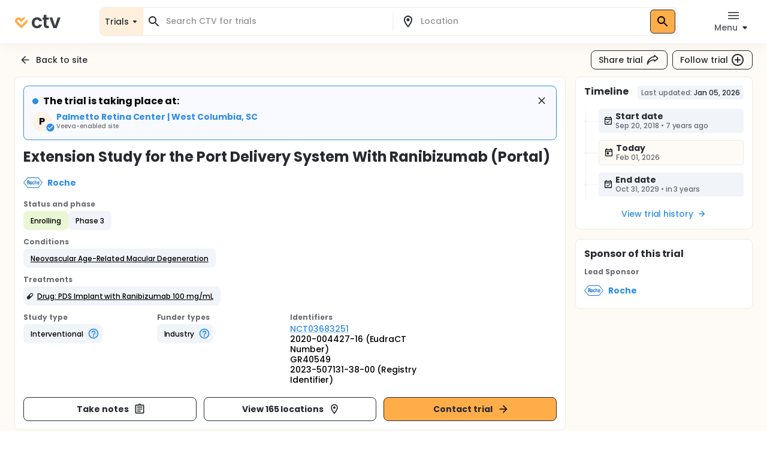

--- FILE ---
content_type: application/javascript
request_url: https://ctv.veeva.com/_next/static/chunks/3726-94d72160dd4fbd06.js
body_size: 2164
content:
!function(){try{var e="undefined"!=typeof window?window:"undefined"!=typeof global?global:"undefined"!=typeof self?self:{},t=(new e.Error).stack;t&&(e._sentryDebugIds=e._sentryDebugIds||{},e._sentryDebugIds[t]="973d0203-2d6c-49ea-aed0-30ddce28f09d",e._sentryDebugIdIdentifier="sentry-dbid-973d0203-2d6c-49ea-aed0-30ddce28f09d")}catch(e){}}();"use strict";(self.webpackChunk_N_E=self.webpackChunk_N_E||[]).push([[3726],{76592:function(e,t,a){a.d(t,{Z:function(){return m}});var r=a(63366),o=a(87462),n=a(67294),i=a(90512),l=a(58510),d=a(55160),c=a(29567),s=a(77527),p=a(1977),u=a(8027);function g(e){return(0,u.ZP)("MuiTable",e)}(0,p.Z)("MuiTable",["root","stickyHeader"]);var v=a(85893);let f=["className","component","padding","size","stickyHeader"],y=e=>{let{classes:t,stickyHeader:a}=e;return(0,l.Z)({root:["root",a&&"stickyHeader"]},g,t)},Z=(0,s.ZP)("table",{name:"MuiTable",slot:"Root",overridesResolver:(e,t)=>{let{ownerState:a}=e;return[t.root,a.stickyHeader&&t.stickyHeader]}})(e=>{let{theme:t,ownerState:a}=e;return(0,o.Z)({display:"table",width:"100%",borderCollapse:"collapse",borderSpacing:0,"& caption":(0,o.Z)({},t.typography.body2,{padding:t.spacing(2),color:(t.vars||t).palette.text.secondary,textAlign:"left",captionSide:"bottom"})},a.stickyHeader&&{borderCollapse:"separate"})}),b="table";var m=n.forwardRef(function(e,t){let a=(0,c.Z)({props:e,name:"MuiTable"}),{className:l,component:s=b,padding:p="normal",size:u="medium",stickyHeader:g=!1}=a,m=(0,r.Z)(a,f),h=(0,o.Z)({},a,{component:s,padding:p,size:u,stickyHeader:g}),x=y(h),w=n.useMemo(()=>({padding:p,size:u,stickyHeader:g}),[p,u,g]);return(0,v.jsx)(d.Z.Provider,{value:w,children:(0,v.jsx)(Z,(0,o.Z)({as:s,role:s===b?null:"table",ref:t,className:(0,i.Z)(x.root,l),ownerState:h},m))})})},55160:function(e,t,a){let r=a(67294).createContext();t.Z=r},19962:function(e,t,a){let r=a(67294).createContext();t.Z=r},19827:function(e,t,a){a.d(t,{Z:function(){return h}});var r=a(87462),o=a(63366),n=a(67294),i=a(90512),l=a(58510),d=a(19962),c=a(29567),s=a(77527),p=a(1977),u=a(8027);function g(e){return(0,u.ZP)("MuiTableBody",e)}(0,p.Z)("MuiTableBody",["root"]);var v=a(85893);let f=["className","component"],y=e=>{let{classes:t}=e;return(0,l.Z)({root:["root"]},g,t)},Z=(0,s.ZP)("tbody",{name:"MuiTableBody",slot:"Root",overridesResolver:(e,t)=>t.root})({display:"table-row-group"}),b={variant:"body"},m="tbody";var h=n.forwardRef(function(e,t){let a=(0,c.Z)({props:e,name:"MuiTableBody"}),{className:n,component:l=m}=a,s=(0,o.Z)(a,f),p=(0,r.Z)({},a,{component:l}),u=y(p);return(0,v.jsx)(d.Z.Provider,{value:b,children:(0,v.jsx)(Z,(0,r.Z)({className:(0,i.Z)(u.root,n),as:l,ref:t,role:l===m?null:"rowgroup",ownerState:p},s))})})},8863:function(e,t,a){a.d(t,{Z:function(){return w}});var r=a(63366),o=a(87462),n=a(67294),i=a(90512),l=a(58510),d=a(2101),c=a(66643),s=a(55160),p=a(19962),u=a(29567),g=a(77527),v=a(1977),f=a(8027);function y(e){return(0,f.ZP)("MuiTableCell",e)}let Z=(0,v.Z)("MuiTableCell",["root","head","body","footer","sizeSmall","sizeMedium","paddingCheckbox","paddingNone","alignLeft","alignCenter","alignRight","alignJustify","stickyHeader"]);var b=a(85893);let m=["align","className","component","padding","scope","size","sortDirection","variant"],h=e=>{let{classes:t,variant:a,align:r,padding:o,size:n,stickyHeader:i}=e,d={root:["root",a,i&&"stickyHeader","inherit"!==r&&"align".concat((0,c.Z)(r)),"normal"!==o&&"padding".concat((0,c.Z)(o)),"size".concat((0,c.Z)(n))]};return(0,l.Z)(d,y,t)},x=(0,g.ZP)("td",{name:"MuiTableCell",slot:"Root",overridesResolver:(e,t)=>{let{ownerState:a}=e;return[t.root,t[a.variant],t["size".concat((0,c.Z)(a.size))],"normal"!==a.padding&&t["padding".concat((0,c.Z)(a.padding))],"inherit"!==a.align&&t["align".concat((0,c.Z)(a.align))],a.stickyHeader&&t.stickyHeader]}})(e=>{let{theme:t,ownerState:a}=e;return(0,o.Z)({},t.typography.body2,{display:"table-cell",verticalAlign:"inherit",borderBottom:t.vars?"1px solid ".concat(t.vars.palette.TableCell.border):"1px solid\n    ".concat("light"===t.palette.mode?(0,d.$n)((0,d.Fq)(t.palette.divider,1),.88):(0,d._j)((0,d.Fq)(t.palette.divider,1),.68)),textAlign:"left",padding:16},"head"===a.variant&&{color:(t.vars||t).palette.text.primary,lineHeight:t.typography.pxToRem(24),fontWeight:t.typography.fontWeightMedium},"body"===a.variant&&{color:(t.vars||t).palette.text.primary},"footer"===a.variant&&{color:(t.vars||t).palette.text.secondary,lineHeight:t.typography.pxToRem(21),fontSize:t.typography.pxToRem(12)},"small"===a.size&&{padding:"6px 16px",["&.".concat(Z.paddingCheckbox)]:{width:24,padding:"0 12px 0 16px","& > *":{padding:0}}},"checkbox"===a.padding&&{width:48,padding:"0 0 0 4px"},"none"===a.padding&&{padding:0},"left"===a.align&&{textAlign:"left"},"center"===a.align&&{textAlign:"center"},"right"===a.align&&{textAlign:"right",flexDirection:"row-reverse"},"justify"===a.align&&{textAlign:"justify"},a.stickyHeader&&{position:"sticky",top:0,zIndex:2,backgroundColor:(t.vars||t).palette.background.default})});var w=n.forwardRef(function(e,t){let a;let l=(0,u.Z)({props:e,name:"MuiTableCell"}),{align:d="inherit",className:c,component:g,padding:v,scope:f,size:y,sortDirection:Z,variant:w}=l,k=(0,r.Z)(l,m),C=n.useContext(s.Z),T=n.useContext(p.Z),M=T&&"head"===T.variant,R=f;"td"===(a=g||(M?"th":"td"))?R=void 0:!R&&M&&(R="col");let H=w||T&&T.variant,z=(0,o.Z)({},l,{align:d,component:a,padding:v||(C&&C.padding?C.padding:"normal"),size:y||(C&&C.size?C.size:"medium"),sortDirection:Z,stickyHeader:"head"===H&&C&&C.stickyHeader,variant:H}),N=h(z),P=null;return Z&&(P="asc"===Z?"ascending":"descending"),(0,b.jsx)(x,(0,o.Z)({as:a,ref:t,className:(0,i.Z)(N.root,c),"aria-sort":P,scope:R,ownerState:z},k))})},25026:function(e,t,a){a.d(t,{Z:function(){return Z}});var r=a(87462),o=a(63366),n=a(67294),i=a(90512),l=a(58510),d=a(29567),c=a(77527),s=a(1977),p=a(8027);function u(e){return(0,p.ZP)("MuiTableContainer",e)}(0,s.Z)("MuiTableContainer",["root"]);var g=a(85893);let v=["className","component"],f=e=>{let{classes:t}=e;return(0,l.Z)({root:["root"]},u,t)},y=(0,c.ZP)("div",{name:"MuiTableContainer",slot:"Root",overridesResolver:(e,t)=>t.root})({width:"100%",overflowX:"auto"});var Z=n.forwardRef(function(e,t){let a=(0,d.Z)({props:e,name:"MuiTableContainer"}),{className:n,component:l="div"}=a,c=(0,o.Z)(a,v),s=(0,r.Z)({},a,{component:l}),p=f(s);return(0,g.jsx)(y,(0,r.Z)({ref:t,as:l,className:(0,i.Z)(p.root,n),ownerState:s},c))})},46577:function(e,t,a){a.d(t,{Z:function(){return h}});var r=a(87462),o=a(63366),n=a(67294),i=a(90512),l=a(58510),d=a(2101),c=a(19962),s=a(29567),p=a(77527),u=a(1977),g=a(8027);function v(e){return(0,g.ZP)("MuiTableRow",e)}let f=(0,u.Z)("MuiTableRow",["root","selected","hover","head","footer"]);var y=a(85893);let Z=["className","component","hover","selected"],b=e=>{let{classes:t,selected:a,hover:r,head:o,footer:n}=e;return(0,l.Z)({root:["root",a&&"selected",r&&"hover",o&&"head",n&&"footer"]},v,t)},m=(0,p.ZP)("tr",{name:"MuiTableRow",slot:"Root",overridesResolver:(e,t)=>{let{ownerState:a}=e;return[t.root,a.head&&t.head,a.footer&&t.footer]}})(e=>{let{theme:t}=e;return{color:"inherit",display:"table-row",verticalAlign:"middle",outline:0,["&.".concat(f.hover,":hover")]:{backgroundColor:(t.vars||t).palette.action.hover},["&.".concat(f.selected)]:{backgroundColor:t.vars?"rgba(".concat(t.vars.palette.primary.mainChannel," / ").concat(t.vars.palette.action.selectedOpacity,")"):(0,d.Fq)(t.palette.primary.main,t.palette.action.selectedOpacity),"&:hover":{backgroundColor:t.vars?"rgba(".concat(t.vars.palette.primary.mainChannel," / calc(").concat(t.vars.palette.action.selectedOpacity," + ").concat(t.vars.palette.action.hoverOpacity,"))"):(0,d.Fq)(t.palette.primary.main,t.palette.action.selectedOpacity+t.palette.action.hoverOpacity)}}}});var h=n.forwardRef(function(e,t){let a=(0,s.Z)({props:e,name:"MuiTableRow"}),{className:l,component:d="tr",hover:p=!1,selected:u=!1}=a,g=(0,o.Z)(a,Z),v=n.useContext(c.Z),f=(0,r.Z)({},a,{component:d,hover:p,selected:u,head:v&&"head"===v.variant,footer:v&&"footer"===v.variant}),h=b(f);return(0,y.jsx)(m,(0,r.Z)({as:d,ref:t,className:(0,i.Z)(h.root,l),role:"tr"===d?null:"row",ownerState:f},g))})}}]);